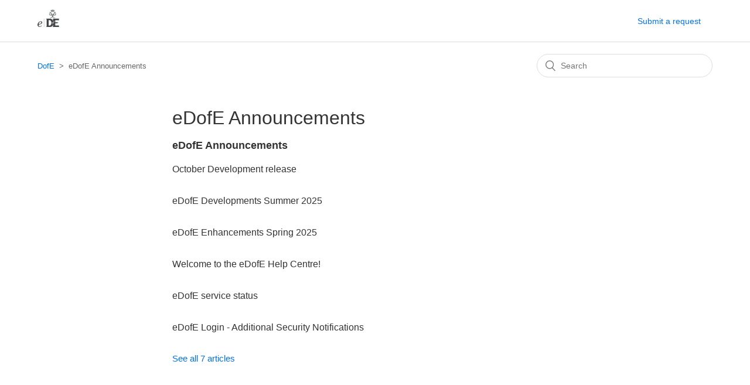

--- FILE ---
content_type: text/html; charset=utf-8
request_url: https://help.edofe.org/hc/en-gb/categories/360000819054-eDofE-Announcements
body_size: 3317
content:
<!DOCTYPE html>
<html dir="ltr" lang="en-GB">
<head>
  <meta charset="utf-8" />
  <!-- v26880 -->


  <title>eDofE Announcements &ndash; DofE</title>

  <meta name="csrf-param" content="authenticity_token">
<meta name="csrf-token" content="hc:meta:server:NXcIhJ5wFk_0TgmVEtTIIawojgYb4RjORRgx2v0c0EHA83HwJX3VflEID9bj490YcfPMwLKuX2Belx0xWRmWoQ">

  <link rel="canonical" href="https://help.edofe.org/hc/en-gb/categories/360000819054-eDofE-Announcements">
<link rel="alternate" hreflang="en-gb" href="https://help.edofe.org/hc/en-gb/categories/360000819054-eDofE-Announcements">
<link rel="alternate" hreflang="x-default" href="https://help.edofe.org/hc/en-gb/categories/360000819054-eDofE-Announcements">

  <link rel="stylesheet" href="//static.zdassets.com/hc/assets/application-f34d73e002337ab267a13449ad9d7955.css" media="all" id="stylesheet" />
    <!-- Entypo pictograms by Daniel Bruce — www.entypo.com -->
    <link rel="stylesheet" href="//static.zdassets.com/hc/assets/theming_v1_support-e05586b61178dcde2a13a3d323525a18.css" media="all" />
  <link rel="stylesheet" type="text/css" href="/hc/theming_assets/1371850/1749169/style.css?digest=19333209398429">

  <link rel="icon" type="image/x-icon" href="/hc/theming_assets/01HZKXGABG1GPQYG8QN6S981JM">

    <script src="//static.zdassets.com/hc/assets/jquery-ed472032c65bb4295993684c673d706a.js"></script>
    

  <meta content="width=device-width, initial-scale=1.0" name="viewport" />

  <script type="text/javascript" src="/hc/theming_assets/1371850/1749169/script.js?digest=19333209398429"></script>
</head>
<body class="">
  
  
  

  <header class="header">
  <div class="logo">
    <a title="Home" href="/hc/en-gb">
      <img src="/hc/theming_assets/01HZKXGA6QABF32N3S9W9F62VH" alt="DofE Help Centre home page">
    </a>
  </div>
  <div class="nav-wrapper">
    <span class="icon-menu" tabindex="0" role="button" aria-controls="user-nav" aria-expanded="false" aria-label="Toggle navigation menu"></span>
    <nav class="user-nav" id="user-nav">
      
      <a class="submit-a-request" href="/hc/en-gb/requests/new">Submit a request</a>
    </nav>
<!--       <a class="login" data-auth-action="signin" role="button" rel="nofollow" title="Opens a dialogue" href="https://edofehelp.zendesk.com/access?brand_id=1749169&amp;return_to=https%3A%2F%2Fhelp.edofe.org%2Fhc%2Fen-gb%2Fcategories%2F360000819054-eDofE-Announcements&amp;locale=en-gb">Sign in</a>
 -->
  </div>
</header>


  <main role="main">
    <div class="container-divider"></div>
<div class="container">
  <nav class="sub-nav">
    <ol class="breadcrumbs">
  
    <li title="DofE">
      
        <a href="/hc/en-gb">DofE</a>
      
    </li>
  
    <li title="eDofE Announcements">
      
        eDofE Announcements
      
    </li>
  
</ol>

    <form role="search" class="search" data-search="" action="/hc/en-gb/search" accept-charset="UTF-8" method="get"><input type="hidden" name="utf8" value="&#x2713;" autocomplete="off" /><input type="search" name="query" id="query" placeholder="Search" aria-label="Search" /></form>
  </nav>

  <div class="category-container">
    <div class="category-content">
      <header class="page-header">
        <h1>eDofE Announcements</h1>
        
      </header>

      <div class="section-tree">
        
          <section class="section">
            <h3 class="section-tree-title">
              <a href="/hc/en-gb/sections/115000150809-eDofE-Announcements">eDofE Announcements</a>
            </h3>
            
              <ul class="article-list">
                
                  <li class="article-list-item">
<!--                      -->
                    <a href="/hc/en-gb/articles/30516753450525-October-Development-release" class="article-list-link">October Development release</a>
                    
                  </li>
                
                  <li class="article-list-item">
<!--                      -->
                    <a href="/hc/en-gb/articles/28564572709533-eDofE-Developments-Summer-2025" class="article-list-link">eDofE Developments Summer 2025</a>
                    
                  </li>
                
                  <li class="article-list-item">
<!--                      -->
                    <a href="/hc/en-gb/articles/26992280794525-eDofE-Enhancements-Spring-2025" class="article-list-link">eDofE Enhancements Spring 2025</a>
                    
                  </li>
                
                  <li class="article-list-item">
<!--                      -->
                    <a href="/hc/en-gb/articles/115000556129-Welcome-to-the-eDofE-Help-Centre" class="article-list-link">Welcome to the eDofE Help Centre!</a>
                    
                  </li>
                
                  <li class="article-list-item">
<!--                      -->
                    <a href="/hc/en-gb/articles/115001243089-eDofE-service-status" class="article-list-link">eDofE service status</a>
                    
                  </li>
                
                  <li class="article-list-item">
<!--                      -->
                    <a href="/hc/en-gb/articles/7094971559453-eDofE-Login-Additional-Security-Notifications" class="article-list-link">eDofE Login - Additional Security Notifications</a>
                    
                  </li>
                
              </ul>
              
                <a href="/hc/en-gb/sections/115000150809-eDofE-Announcements" class="see-all-articles">
                  See all 7 articles
                </a>
              
            
          </section>
        
      </div>
    </div>
  </div>
</div>

  </main>

  <footer class="footer">
  <div class="footer-inner">
    <a title="Home" href="/hc/en-gb">DofE</a>

    <div class="footer-language-selector">
      
    </div>
  </div>
</footer>



  <!-- / -->

  
  <script src="//static.zdassets.com/hc/assets/en-gb.90127aaf1e44f1f99743.js"></script>
  

  <script type="text/javascript">
  /*

    Greetings sourcecode lurker!

    This is for internal Zendesk and legacy usage,
    we don't support or guarantee any of these values
    so please don't build stuff on top of them.

  */

  HelpCenter = {};
  HelpCenter.account = {"subdomain":"edofehelp","environment":"production","name":"The Duke Of Edinburgh's Award"};
  HelpCenter.user = {"identifier":"da39a3ee5e6b4b0d3255bfef95601890afd80709","email":null,"name":"","role":"anonymous","avatar_url":"https://assets.zendesk.com/hc/assets/default_avatar.png","is_admin":false,"organizations":[],"groups":[]};
  HelpCenter.internal = {"asset_url":"//static.zdassets.com/hc/assets/","web_widget_asset_composer_url":"https://static.zdassets.com/ekr/snippet.js","current_session":{"locale":"en-gb","csrf_token":"hc:hcobject:server:eGI1UcR3tsMhGTjDUWlriscUyLVS0Q56SbBHSi5UUnyN5kwlf3p18oRfPoCgXn6zGs-Kc_ueSdRSP2uhilEUnA","shared_csrf_token":null},"usage_tracking":{"event":"category_viewed","data":"[base64]--1cc9a9a86bba116c4a1e75bdad2039b0674ff6f3","url":"https://help.edofe.org/hc/activity"},"current_record_id":null,"current_record_url":null,"current_record_title":null,"current_text_direction":"ltr","current_brand_id":1749169,"current_brand_name":"The Duke Of Edinburgh's Award","current_brand_url":"https://edofehelp.zendesk.com","current_brand_active":true,"current_path":"/hc/en-gb/categories/360000819054-eDofE-Announcements","show_autocomplete_breadcrumbs":true,"user_info_changing_enabled":false,"has_user_profiles_enabled":false,"has_end_user_attachments":true,"user_aliases_enabled":false,"has_anonymous_kb_voting":true,"has_multi_language_help_center":false,"show_at_mentions":false,"embeddables_config":{"embeddables_web_widget":true,"embeddables_help_center_auth_enabled":false,"embeddables_connect_ipms":false},"answer_bot_subdomain":"static","gather_plan_state":"subscribed","has_article_verification":false,"has_gather":true,"has_ckeditor":false,"has_community_enabled":false,"has_community_badges":false,"has_community_post_content_tagging":false,"has_gather_content_tags":false,"has_guide_content_tags":true,"has_user_segments":true,"has_answer_bot_web_form_enabled":false,"has_garden_modals":false,"theming_cookie_key":"hc-da39a3ee5e6b4b0d3255bfef95601890afd80709-2-preview","is_preview":false,"has_search_settings_in_plan":true,"theming_api_version":1,"theming_settings":{"brand_color":"#0072ef","brand_text_color":"#ffffff","text_color":"#333333","link_color":"#0072ef","background_color":"#ffffff","heading_font":"-apple-system, BlinkMacSystemFont, 'Segoe UI', Helvetica, Arial, sans-serif","text_font":"-apple-system, BlinkMacSystemFont, 'Segoe UI', Helvetica, Arial, sans-serif","logo":"/hc/theming_assets/01HZKXGA6QABF32N3S9W9F62VH","favicon":"/hc/theming_assets/01HZKXGABG1GPQYG8QN6S981JM","homepage_background_image":"/hc/theming_assets/01HZKXGAJKHD0TFEX8P65XNNWR","community_background_image":"/hc/theming_assets/01HZKXGAVPAXJDWWVCF4D1DH4N","community_image":"/hc/theming_assets/01HZKXGB04YR2C0GCPBNSQFCJZ","instant_search":false,"scoped_kb_search":false,"scoped_community_search":false,"show_recent_activity":true,"show_articles_in_section":true,"show_article_author":true,"show_article_comments":true,"show_follow_article":true,"show_recently_viewed_articles":true,"show_related_articles":true,"show_article_sharing":true,"show_follow_section":true,"show_follow_post":true,"show_post_sharing":true,"show_follow_topic":true},"has_pci_credit_card_custom_field":false,"help_center_restricted":false,"is_assuming_someone_else":false,"flash_messages":[],"user_photo_editing_enabled":true,"user_preferred_locale":"en-gb","base_locale":"en-gb","login_url":"https://edofehelp.zendesk.com/access?brand_id=1749169\u0026return_to=https%3A%2F%2Fhelp.edofe.org%2Fhc%2Fen-gb%2Fcategories%2F360000819054-eDofE-Announcements","has_alternate_templates":false,"has_custom_statuses_enabled":true,"has_hc_generative_answers_setting_enabled":true,"has_generative_search_with_zgpt_enabled":false,"has_suggested_initial_questions_enabled":false,"has_guide_service_catalog":false,"has_service_catalog_search_poc":false,"has_service_catalog_itam":false,"has_csat_reverse_2_scale_in_mobile":false,"has_knowledge_navigation":false,"has_unified_navigation":false,"has_unified_navigation_eap_access":false,"has_csat_bet365_branding":false,"version":"v26880","dev_mode":false};
</script>

  
  <script src="//static.zdassets.com/hc/assets/moment-3b62525bdab669b7b17d1a9d8b5d46b4.js"></script>
  <script src="//static.zdassets.com/hc/assets/hc_enduser-9d4172d9b2efbb6d87e4b5da3258eefa.js"></script>
  
  
</body>
</html>